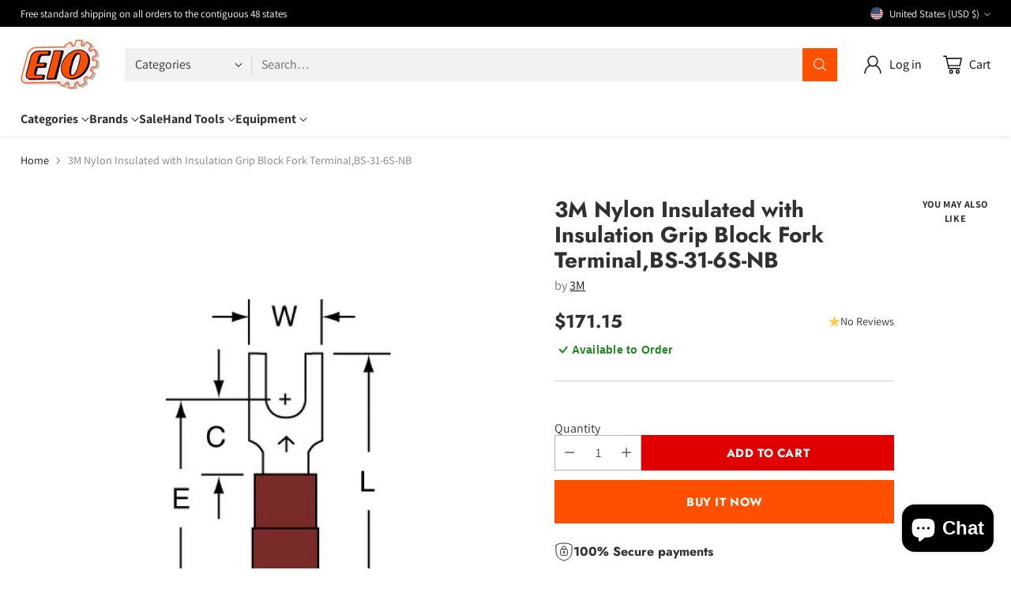

--- FILE ---
content_type: text/html; charset=utf-8
request_url: https://www.google.com/recaptcha/enterprise/anchor?ar=1&k=6Ld5cM4dAAAAAIR103Fx78hXh9Omssru3RTzABs0&co=aHR0cHM6Ly93d3cuZWlvLmNvbTo0NDM.&hl=en&v=PoyoqOPhxBO7pBk68S4YbpHZ&size=invisible&anchor-ms=20000&execute-ms=30000&cb=h9f42berrz6r
body_size: 48543
content:
<!DOCTYPE HTML><html dir="ltr" lang="en"><head><meta http-equiv="Content-Type" content="text/html; charset=UTF-8">
<meta http-equiv="X-UA-Compatible" content="IE=edge">
<title>reCAPTCHA</title>
<style type="text/css">
/* cyrillic-ext */
@font-face {
  font-family: 'Roboto';
  font-style: normal;
  font-weight: 400;
  font-stretch: 100%;
  src: url(//fonts.gstatic.com/s/roboto/v48/KFO7CnqEu92Fr1ME7kSn66aGLdTylUAMa3GUBHMdazTgWw.woff2) format('woff2');
  unicode-range: U+0460-052F, U+1C80-1C8A, U+20B4, U+2DE0-2DFF, U+A640-A69F, U+FE2E-FE2F;
}
/* cyrillic */
@font-face {
  font-family: 'Roboto';
  font-style: normal;
  font-weight: 400;
  font-stretch: 100%;
  src: url(//fonts.gstatic.com/s/roboto/v48/KFO7CnqEu92Fr1ME7kSn66aGLdTylUAMa3iUBHMdazTgWw.woff2) format('woff2');
  unicode-range: U+0301, U+0400-045F, U+0490-0491, U+04B0-04B1, U+2116;
}
/* greek-ext */
@font-face {
  font-family: 'Roboto';
  font-style: normal;
  font-weight: 400;
  font-stretch: 100%;
  src: url(//fonts.gstatic.com/s/roboto/v48/KFO7CnqEu92Fr1ME7kSn66aGLdTylUAMa3CUBHMdazTgWw.woff2) format('woff2');
  unicode-range: U+1F00-1FFF;
}
/* greek */
@font-face {
  font-family: 'Roboto';
  font-style: normal;
  font-weight: 400;
  font-stretch: 100%;
  src: url(//fonts.gstatic.com/s/roboto/v48/KFO7CnqEu92Fr1ME7kSn66aGLdTylUAMa3-UBHMdazTgWw.woff2) format('woff2');
  unicode-range: U+0370-0377, U+037A-037F, U+0384-038A, U+038C, U+038E-03A1, U+03A3-03FF;
}
/* math */
@font-face {
  font-family: 'Roboto';
  font-style: normal;
  font-weight: 400;
  font-stretch: 100%;
  src: url(//fonts.gstatic.com/s/roboto/v48/KFO7CnqEu92Fr1ME7kSn66aGLdTylUAMawCUBHMdazTgWw.woff2) format('woff2');
  unicode-range: U+0302-0303, U+0305, U+0307-0308, U+0310, U+0312, U+0315, U+031A, U+0326-0327, U+032C, U+032F-0330, U+0332-0333, U+0338, U+033A, U+0346, U+034D, U+0391-03A1, U+03A3-03A9, U+03B1-03C9, U+03D1, U+03D5-03D6, U+03F0-03F1, U+03F4-03F5, U+2016-2017, U+2034-2038, U+203C, U+2040, U+2043, U+2047, U+2050, U+2057, U+205F, U+2070-2071, U+2074-208E, U+2090-209C, U+20D0-20DC, U+20E1, U+20E5-20EF, U+2100-2112, U+2114-2115, U+2117-2121, U+2123-214F, U+2190, U+2192, U+2194-21AE, U+21B0-21E5, U+21F1-21F2, U+21F4-2211, U+2213-2214, U+2216-22FF, U+2308-230B, U+2310, U+2319, U+231C-2321, U+2336-237A, U+237C, U+2395, U+239B-23B7, U+23D0, U+23DC-23E1, U+2474-2475, U+25AF, U+25B3, U+25B7, U+25BD, U+25C1, U+25CA, U+25CC, U+25FB, U+266D-266F, U+27C0-27FF, U+2900-2AFF, U+2B0E-2B11, U+2B30-2B4C, U+2BFE, U+3030, U+FF5B, U+FF5D, U+1D400-1D7FF, U+1EE00-1EEFF;
}
/* symbols */
@font-face {
  font-family: 'Roboto';
  font-style: normal;
  font-weight: 400;
  font-stretch: 100%;
  src: url(//fonts.gstatic.com/s/roboto/v48/KFO7CnqEu92Fr1ME7kSn66aGLdTylUAMaxKUBHMdazTgWw.woff2) format('woff2');
  unicode-range: U+0001-000C, U+000E-001F, U+007F-009F, U+20DD-20E0, U+20E2-20E4, U+2150-218F, U+2190, U+2192, U+2194-2199, U+21AF, U+21E6-21F0, U+21F3, U+2218-2219, U+2299, U+22C4-22C6, U+2300-243F, U+2440-244A, U+2460-24FF, U+25A0-27BF, U+2800-28FF, U+2921-2922, U+2981, U+29BF, U+29EB, U+2B00-2BFF, U+4DC0-4DFF, U+FFF9-FFFB, U+10140-1018E, U+10190-1019C, U+101A0, U+101D0-101FD, U+102E0-102FB, U+10E60-10E7E, U+1D2C0-1D2D3, U+1D2E0-1D37F, U+1F000-1F0FF, U+1F100-1F1AD, U+1F1E6-1F1FF, U+1F30D-1F30F, U+1F315, U+1F31C, U+1F31E, U+1F320-1F32C, U+1F336, U+1F378, U+1F37D, U+1F382, U+1F393-1F39F, U+1F3A7-1F3A8, U+1F3AC-1F3AF, U+1F3C2, U+1F3C4-1F3C6, U+1F3CA-1F3CE, U+1F3D4-1F3E0, U+1F3ED, U+1F3F1-1F3F3, U+1F3F5-1F3F7, U+1F408, U+1F415, U+1F41F, U+1F426, U+1F43F, U+1F441-1F442, U+1F444, U+1F446-1F449, U+1F44C-1F44E, U+1F453, U+1F46A, U+1F47D, U+1F4A3, U+1F4B0, U+1F4B3, U+1F4B9, U+1F4BB, U+1F4BF, U+1F4C8-1F4CB, U+1F4D6, U+1F4DA, U+1F4DF, U+1F4E3-1F4E6, U+1F4EA-1F4ED, U+1F4F7, U+1F4F9-1F4FB, U+1F4FD-1F4FE, U+1F503, U+1F507-1F50B, U+1F50D, U+1F512-1F513, U+1F53E-1F54A, U+1F54F-1F5FA, U+1F610, U+1F650-1F67F, U+1F687, U+1F68D, U+1F691, U+1F694, U+1F698, U+1F6AD, U+1F6B2, U+1F6B9-1F6BA, U+1F6BC, U+1F6C6-1F6CF, U+1F6D3-1F6D7, U+1F6E0-1F6EA, U+1F6F0-1F6F3, U+1F6F7-1F6FC, U+1F700-1F7FF, U+1F800-1F80B, U+1F810-1F847, U+1F850-1F859, U+1F860-1F887, U+1F890-1F8AD, U+1F8B0-1F8BB, U+1F8C0-1F8C1, U+1F900-1F90B, U+1F93B, U+1F946, U+1F984, U+1F996, U+1F9E9, U+1FA00-1FA6F, U+1FA70-1FA7C, U+1FA80-1FA89, U+1FA8F-1FAC6, U+1FACE-1FADC, U+1FADF-1FAE9, U+1FAF0-1FAF8, U+1FB00-1FBFF;
}
/* vietnamese */
@font-face {
  font-family: 'Roboto';
  font-style: normal;
  font-weight: 400;
  font-stretch: 100%;
  src: url(//fonts.gstatic.com/s/roboto/v48/KFO7CnqEu92Fr1ME7kSn66aGLdTylUAMa3OUBHMdazTgWw.woff2) format('woff2');
  unicode-range: U+0102-0103, U+0110-0111, U+0128-0129, U+0168-0169, U+01A0-01A1, U+01AF-01B0, U+0300-0301, U+0303-0304, U+0308-0309, U+0323, U+0329, U+1EA0-1EF9, U+20AB;
}
/* latin-ext */
@font-face {
  font-family: 'Roboto';
  font-style: normal;
  font-weight: 400;
  font-stretch: 100%;
  src: url(//fonts.gstatic.com/s/roboto/v48/KFO7CnqEu92Fr1ME7kSn66aGLdTylUAMa3KUBHMdazTgWw.woff2) format('woff2');
  unicode-range: U+0100-02BA, U+02BD-02C5, U+02C7-02CC, U+02CE-02D7, U+02DD-02FF, U+0304, U+0308, U+0329, U+1D00-1DBF, U+1E00-1E9F, U+1EF2-1EFF, U+2020, U+20A0-20AB, U+20AD-20C0, U+2113, U+2C60-2C7F, U+A720-A7FF;
}
/* latin */
@font-face {
  font-family: 'Roboto';
  font-style: normal;
  font-weight: 400;
  font-stretch: 100%;
  src: url(//fonts.gstatic.com/s/roboto/v48/KFO7CnqEu92Fr1ME7kSn66aGLdTylUAMa3yUBHMdazQ.woff2) format('woff2');
  unicode-range: U+0000-00FF, U+0131, U+0152-0153, U+02BB-02BC, U+02C6, U+02DA, U+02DC, U+0304, U+0308, U+0329, U+2000-206F, U+20AC, U+2122, U+2191, U+2193, U+2212, U+2215, U+FEFF, U+FFFD;
}
/* cyrillic-ext */
@font-face {
  font-family: 'Roboto';
  font-style: normal;
  font-weight: 500;
  font-stretch: 100%;
  src: url(//fonts.gstatic.com/s/roboto/v48/KFO7CnqEu92Fr1ME7kSn66aGLdTylUAMa3GUBHMdazTgWw.woff2) format('woff2');
  unicode-range: U+0460-052F, U+1C80-1C8A, U+20B4, U+2DE0-2DFF, U+A640-A69F, U+FE2E-FE2F;
}
/* cyrillic */
@font-face {
  font-family: 'Roboto';
  font-style: normal;
  font-weight: 500;
  font-stretch: 100%;
  src: url(//fonts.gstatic.com/s/roboto/v48/KFO7CnqEu92Fr1ME7kSn66aGLdTylUAMa3iUBHMdazTgWw.woff2) format('woff2');
  unicode-range: U+0301, U+0400-045F, U+0490-0491, U+04B0-04B1, U+2116;
}
/* greek-ext */
@font-face {
  font-family: 'Roboto';
  font-style: normal;
  font-weight: 500;
  font-stretch: 100%;
  src: url(//fonts.gstatic.com/s/roboto/v48/KFO7CnqEu92Fr1ME7kSn66aGLdTylUAMa3CUBHMdazTgWw.woff2) format('woff2');
  unicode-range: U+1F00-1FFF;
}
/* greek */
@font-face {
  font-family: 'Roboto';
  font-style: normal;
  font-weight: 500;
  font-stretch: 100%;
  src: url(//fonts.gstatic.com/s/roboto/v48/KFO7CnqEu92Fr1ME7kSn66aGLdTylUAMa3-UBHMdazTgWw.woff2) format('woff2');
  unicode-range: U+0370-0377, U+037A-037F, U+0384-038A, U+038C, U+038E-03A1, U+03A3-03FF;
}
/* math */
@font-face {
  font-family: 'Roboto';
  font-style: normal;
  font-weight: 500;
  font-stretch: 100%;
  src: url(//fonts.gstatic.com/s/roboto/v48/KFO7CnqEu92Fr1ME7kSn66aGLdTylUAMawCUBHMdazTgWw.woff2) format('woff2');
  unicode-range: U+0302-0303, U+0305, U+0307-0308, U+0310, U+0312, U+0315, U+031A, U+0326-0327, U+032C, U+032F-0330, U+0332-0333, U+0338, U+033A, U+0346, U+034D, U+0391-03A1, U+03A3-03A9, U+03B1-03C9, U+03D1, U+03D5-03D6, U+03F0-03F1, U+03F4-03F5, U+2016-2017, U+2034-2038, U+203C, U+2040, U+2043, U+2047, U+2050, U+2057, U+205F, U+2070-2071, U+2074-208E, U+2090-209C, U+20D0-20DC, U+20E1, U+20E5-20EF, U+2100-2112, U+2114-2115, U+2117-2121, U+2123-214F, U+2190, U+2192, U+2194-21AE, U+21B0-21E5, U+21F1-21F2, U+21F4-2211, U+2213-2214, U+2216-22FF, U+2308-230B, U+2310, U+2319, U+231C-2321, U+2336-237A, U+237C, U+2395, U+239B-23B7, U+23D0, U+23DC-23E1, U+2474-2475, U+25AF, U+25B3, U+25B7, U+25BD, U+25C1, U+25CA, U+25CC, U+25FB, U+266D-266F, U+27C0-27FF, U+2900-2AFF, U+2B0E-2B11, U+2B30-2B4C, U+2BFE, U+3030, U+FF5B, U+FF5D, U+1D400-1D7FF, U+1EE00-1EEFF;
}
/* symbols */
@font-face {
  font-family: 'Roboto';
  font-style: normal;
  font-weight: 500;
  font-stretch: 100%;
  src: url(//fonts.gstatic.com/s/roboto/v48/KFO7CnqEu92Fr1ME7kSn66aGLdTylUAMaxKUBHMdazTgWw.woff2) format('woff2');
  unicode-range: U+0001-000C, U+000E-001F, U+007F-009F, U+20DD-20E0, U+20E2-20E4, U+2150-218F, U+2190, U+2192, U+2194-2199, U+21AF, U+21E6-21F0, U+21F3, U+2218-2219, U+2299, U+22C4-22C6, U+2300-243F, U+2440-244A, U+2460-24FF, U+25A0-27BF, U+2800-28FF, U+2921-2922, U+2981, U+29BF, U+29EB, U+2B00-2BFF, U+4DC0-4DFF, U+FFF9-FFFB, U+10140-1018E, U+10190-1019C, U+101A0, U+101D0-101FD, U+102E0-102FB, U+10E60-10E7E, U+1D2C0-1D2D3, U+1D2E0-1D37F, U+1F000-1F0FF, U+1F100-1F1AD, U+1F1E6-1F1FF, U+1F30D-1F30F, U+1F315, U+1F31C, U+1F31E, U+1F320-1F32C, U+1F336, U+1F378, U+1F37D, U+1F382, U+1F393-1F39F, U+1F3A7-1F3A8, U+1F3AC-1F3AF, U+1F3C2, U+1F3C4-1F3C6, U+1F3CA-1F3CE, U+1F3D4-1F3E0, U+1F3ED, U+1F3F1-1F3F3, U+1F3F5-1F3F7, U+1F408, U+1F415, U+1F41F, U+1F426, U+1F43F, U+1F441-1F442, U+1F444, U+1F446-1F449, U+1F44C-1F44E, U+1F453, U+1F46A, U+1F47D, U+1F4A3, U+1F4B0, U+1F4B3, U+1F4B9, U+1F4BB, U+1F4BF, U+1F4C8-1F4CB, U+1F4D6, U+1F4DA, U+1F4DF, U+1F4E3-1F4E6, U+1F4EA-1F4ED, U+1F4F7, U+1F4F9-1F4FB, U+1F4FD-1F4FE, U+1F503, U+1F507-1F50B, U+1F50D, U+1F512-1F513, U+1F53E-1F54A, U+1F54F-1F5FA, U+1F610, U+1F650-1F67F, U+1F687, U+1F68D, U+1F691, U+1F694, U+1F698, U+1F6AD, U+1F6B2, U+1F6B9-1F6BA, U+1F6BC, U+1F6C6-1F6CF, U+1F6D3-1F6D7, U+1F6E0-1F6EA, U+1F6F0-1F6F3, U+1F6F7-1F6FC, U+1F700-1F7FF, U+1F800-1F80B, U+1F810-1F847, U+1F850-1F859, U+1F860-1F887, U+1F890-1F8AD, U+1F8B0-1F8BB, U+1F8C0-1F8C1, U+1F900-1F90B, U+1F93B, U+1F946, U+1F984, U+1F996, U+1F9E9, U+1FA00-1FA6F, U+1FA70-1FA7C, U+1FA80-1FA89, U+1FA8F-1FAC6, U+1FACE-1FADC, U+1FADF-1FAE9, U+1FAF0-1FAF8, U+1FB00-1FBFF;
}
/* vietnamese */
@font-face {
  font-family: 'Roboto';
  font-style: normal;
  font-weight: 500;
  font-stretch: 100%;
  src: url(//fonts.gstatic.com/s/roboto/v48/KFO7CnqEu92Fr1ME7kSn66aGLdTylUAMa3OUBHMdazTgWw.woff2) format('woff2');
  unicode-range: U+0102-0103, U+0110-0111, U+0128-0129, U+0168-0169, U+01A0-01A1, U+01AF-01B0, U+0300-0301, U+0303-0304, U+0308-0309, U+0323, U+0329, U+1EA0-1EF9, U+20AB;
}
/* latin-ext */
@font-face {
  font-family: 'Roboto';
  font-style: normal;
  font-weight: 500;
  font-stretch: 100%;
  src: url(//fonts.gstatic.com/s/roboto/v48/KFO7CnqEu92Fr1ME7kSn66aGLdTylUAMa3KUBHMdazTgWw.woff2) format('woff2');
  unicode-range: U+0100-02BA, U+02BD-02C5, U+02C7-02CC, U+02CE-02D7, U+02DD-02FF, U+0304, U+0308, U+0329, U+1D00-1DBF, U+1E00-1E9F, U+1EF2-1EFF, U+2020, U+20A0-20AB, U+20AD-20C0, U+2113, U+2C60-2C7F, U+A720-A7FF;
}
/* latin */
@font-face {
  font-family: 'Roboto';
  font-style: normal;
  font-weight: 500;
  font-stretch: 100%;
  src: url(//fonts.gstatic.com/s/roboto/v48/KFO7CnqEu92Fr1ME7kSn66aGLdTylUAMa3yUBHMdazQ.woff2) format('woff2');
  unicode-range: U+0000-00FF, U+0131, U+0152-0153, U+02BB-02BC, U+02C6, U+02DA, U+02DC, U+0304, U+0308, U+0329, U+2000-206F, U+20AC, U+2122, U+2191, U+2193, U+2212, U+2215, U+FEFF, U+FFFD;
}
/* cyrillic-ext */
@font-face {
  font-family: 'Roboto';
  font-style: normal;
  font-weight: 900;
  font-stretch: 100%;
  src: url(//fonts.gstatic.com/s/roboto/v48/KFO7CnqEu92Fr1ME7kSn66aGLdTylUAMa3GUBHMdazTgWw.woff2) format('woff2');
  unicode-range: U+0460-052F, U+1C80-1C8A, U+20B4, U+2DE0-2DFF, U+A640-A69F, U+FE2E-FE2F;
}
/* cyrillic */
@font-face {
  font-family: 'Roboto';
  font-style: normal;
  font-weight: 900;
  font-stretch: 100%;
  src: url(//fonts.gstatic.com/s/roboto/v48/KFO7CnqEu92Fr1ME7kSn66aGLdTylUAMa3iUBHMdazTgWw.woff2) format('woff2');
  unicode-range: U+0301, U+0400-045F, U+0490-0491, U+04B0-04B1, U+2116;
}
/* greek-ext */
@font-face {
  font-family: 'Roboto';
  font-style: normal;
  font-weight: 900;
  font-stretch: 100%;
  src: url(//fonts.gstatic.com/s/roboto/v48/KFO7CnqEu92Fr1ME7kSn66aGLdTylUAMa3CUBHMdazTgWw.woff2) format('woff2');
  unicode-range: U+1F00-1FFF;
}
/* greek */
@font-face {
  font-family: 'Roboto';
  font-style: normal;
  font-weight: 900;
  font-stretch: 100%;
  src: url(//fonts.gstatic.com/s/roboto/v48/KFO7CnqEu92Fr1ME7kSn66aGLdTylUAMa3-UBHMdazTgWw.woff2) format('woff2');
  unicode-range: U+0370-0377, U+037A-037F, U+0384-038A, U+038C, U+038E-03A1, U+03A3-03FF;
}
/* math */
@font-face {
  font-family: 'Roboto';
  font-style: normal;
  font-weight: 900;
  font-stretch: 100%;
  src: url(//fonts.gstatic.com/s/roboto/v48/KFO7CnqEu92Fr1ME7kSn66aGLdTylUAMawCUBHMdazTgWw.woff2) format('woff2');
  unicode-range: U+0302-0303, U+0305, U+0307-0308, U+0310, U+0312, U+0315, U+031A, U+0326-0327, U+032C, U+032F-0330, U+0332-0333, U+0338, U+033A, U+0346, U+034D, U+0391-03A1, U+03A3-03A9, U+03B1-03C9, U+03D1, U+03D5-03D6, U+03F0-03F1, U+03F4-03F5, U+2016-2017, U+2034-2038, U+203C, U+2040, U+2043, U+2047, U+2050, U+2057, U+205F, U+2070-2071, U+2074-208E, U+2090-209C, U+20D0-20DC, U+20E1, U+20E5-20EF, U+2100-2112, U+2114-2115, U+2117-2121, U+2123-214F, U+2190, U+2192, U+2194-21AE, U+21B0-21E5, U+21F1-21F2, U+21F4-2211, U+2213-2214, U+2216-22FF, U+2308-230B, U+2310, U+2319, U+231C-2321, U+2336-237A, U+237C, U+2395, U+239B-23B7, U+23D0, U+23DC-23E1, U+2474-2475, U+25AF, U+25B3, U+25B7, U+25BD, U+25C1, U+25CA, U+25CC, U+25FB, U+266D-266F, U+27C0-27FF, U+2900-2AFF, U+2B0E-2B11, U+2B30-2B4C, U+2BFE, U+3030, U+FF5B, U+FF5D, U+1D400-1D7FF, U+1EE00-1EEFF;
}
/* symbols */
@font-face {
  font-family: 'Roboto';
  font-style: normal;
  font-weight: 900;
  font-stretch: 100%;
  src: url(//fonts.gstatic.com/s/roboto/v48/KFO7CnqEu92Fr1ME7kSn66aGLdTylUAMaxKUBHMdazTgWw.woff2) format('woff2');
  unicode-range: U+0001-000C, U+000E-001F, U+007F-009F, U+20DD-20E0, U+20E2-20E4, U+2150-218F, U+2190, U+2192, U+2194-2199, U+21AF, U+21E6-21F0, U+21F3, U+2218-2219, U+2299, U+22C4-22C6, U+2300-243F, U+2440-244A, U+2460-24FF, U+25A0-27BF, U+2800-28FF, U+2921-2922, U+2981, U+29BF, U+29EB, U+2B00-2BFF, U+4DC0-4DFF, U+FFF9-FFFB, U+10140-1018E, U+10190-1019C, U+101A0, U+101D0-101FD, U+102E0-102FB, U+10E60-10E7E, U+1D2C0-1D2D3, U+1D2E0-1D37F, U+1F000-1F0FF, U+1F100-1F1AD, U+1F1E6-1F1FF, U+1F30D-1F30F, U+1F315, U+1F31C, U+1F31E, U+1F320-1F32C, U+1F336, U+1F378, U+1F37D, U+1F382, U+1F393-1F39F, U+1F3A7-1F3A8, U+1F3AC-1F3AF, U+1F3C2, U+1F3C4-1F3C6, U+1F3CA-1F3CE, U+1F3D4-1F3E0, U+1F3ED, U+1F3F1-1F3F3, U+1F3F5-1F3F7, U+1F408, U+1F415, U+1F41F, U+1F426, U+1F43F, U+1F441-1F442, U+1F444, U+1F446-1F449, U+1F44C-1F44E, U+1F453, U+1F46A, U+1F47D, U+1F4A3, U+1F4B0, U+1F4B3, U+1F4B9, U+1F4BB, U+1F4BF, U+1F4C8-1F4CB, U+1F4D6, U+1F4DA, U+1F4DF, U+1F4E3-1F4E6, U+1F4EA-1F4ED, U+1F4F7, U+1F4F9-1F4FB, U+1F4FD-1F4FE, U+1F503, U+1F507-1F50B, U+1F50D, U+1F512-1F513, U+1F53E-1F54A, U+1F54F-1F5FA, U+1F610, U+1F650-1F67F, U+1F687, U+1F68D, U+1F691, U+1F694, U+1F698, U+1F6AD, U+1F6B2, U+1F6B9-1F6BA, U+1F6BC, U+1F6C6-1F6CF, U+1F6D3-1F6D7, U+1F6E0-1F6EA, U+1F6F0-1F6F3, U+1F6F7-1F6FC, U+1F700-1F7FF, U+1F800-1F80B, U+1F810-1F847, U+1F850-1F859, U+1F860-1F887, U+1F890-1F8AD, U+1F8B0-1F8BB, U+1F8C0-1F8C1, U+1F900-1F90B, U+1F93B, U+1F946, U+1F984, U+1F996, U+1F9E9, U+1FA00-1FA6F, U+1FA70-1FA7C, U+1FA80-1FA89, U+1FA8F-1FAC6, U+1FACE-1FADC, U+1FADF-1FAE9, U+1FAF0-1FAF8, U+1FB00-1FBFF;
}
/* vietnamese */
@font-face {
  font-family: 'Roboto';
  font-style: normal;
  font-weight: 900;
  font-stretch: 100%;
  src: url(//fonts.gstatic.com/s/roboto/v48/KFO7CnqEu92Fr1ME7kSn66aGLdTylUAMa3OUBHMdazTgWw.woff2) format('woff2');
  unicode-range: U+0102-0103, U+0110-0111, U+0128-0129, U+0168-0169, U+01A0-01A1, U+01AF-01B0, U+0300-0301, U+0303-0304, U+0308-0309, U+0323, U+0329, U+1EA0-1EF9, U+20AB;
}
/* latin-ext */
@font-face {
  font-family: 'Roboto';
  font-style: normal;
  font-weight: 900;
  font-stretch: 100%;
  src: url(//fonts.gstatic.com/s/roboto/v48/KFO7CnqEu92Fr1ME7kSn66aGLdTylUAMa3KUBHMdazTgWw.woff2) format('woff2');
  unicode-range: U+0100-02BA, U+02BD-02C5, U+02C7-02CC, U+02CE-02D7, U+02DD-02FF, U+0304, U+0308, U+0329, U+1D00-1DBF, U+1E00-1E9F, U+1EF2-1EFF, U+2020, U+20A0-20AB, U+20AD-20C0, U+2113, U+2C60-2C7F, U+A720-A7FF;
}
/* latin */
@font-face {
  font-family: 'Roboto';
  font-style: normal;
  font-weight: 900;
  font-stretch: 100%;
  src: url(//fonts.gstatic.com/s/roboto/v48/KFO7CnqEu92Fr1ME7kSn66aGLdTylUAMa3yUBHMdazQ.woff2) format('woff2');
  unicode-range: U+0000-00FF, U+0131, U+0152-0153, U+02BB-02BC, U+02C6, U+02DA, U+02DC, U+0304, U+0308, U+0329, U+2000-206F, U+20AC, U+2122, U+2191, U+2193, U+2212, U+2215, U+FEFF, U+FFFD;
}

</style>
<link rel="stylesheet" type="text/css" href="https://www.gstatic.com/recaptcha/releases/PoyoqOPhxBO7pBk68S4YbpHZ/styles__ltr.css">
<script nonce="HUm3dYNmvY4TJ3dW8B0VEg" type="text/javascript">window['__recaptcha_api'] = 'https://www.google.com/recaptcha/enterprise/';</script>
<script type="text/javascript" src="https://www.gstatic.com/recaptcha/releases/PoyoqOPhxBO7pBk68S4YbpHZ/recaptcha__en.js" nonce="HUm3dYNmvY4TJ3dW8B0VEg">
      
    </script></head>
<body><div id="rc-anchor-alert" class="rc-anchor-alert"></div>
<input type="hidden" id="recaptcha-token" value="[base64]">
<script type="text/javascript" nonce="HUm3dYNmvY4TJ3dW8B0VEg">
      recaptcha.anchor.Main.init("[\x22ainput\x22,[\x22bgdata\x22,\x22\x22,\[base64]/[base64]/UltIKytdPWE6KGE8MjA0OD9SW0grK109YT4+NnwxOTI6KChhJjY0NTEyKT09NTUyOTYmJnErMTxoLmxlbmd0aCYmKGguY2hhckNvZGVBdChxKzEpJjY0NTEyKT09NTYzMjA/[base64]/MjU1OlI/[base64]/[base64]/[base64]/[base64]/[base64]/[base64]/[base64]/[base64]/[base64]/[base64]\x22,\[base64]\\u003d\\u003d\x22,\x22w4cew71sw41tw4w4w4/DpcOOTcKgSMKzwozCpcOnwpR/V8OgDgzCtMK4w4rCucKBwoUMNVPCukbCusOFHj0Pw4nDrMKWHzDCkkzDpwVbw5TCq8OfXAhAbGstwogHw6bCtDYRw4BGeMO2wqAmw583w4nCqQJBw7Z+wqPDpnNVEsKpJ8OBE0PDsXxXWMObwqd3wqHCrilfwqVUwqY4UsK3w5FEwq/[base64]/w5kjUMOUw55wGcKKfMOLPTFbw5DDlBzCg13CsWzDiWzCsmzDglAhaDjCjmXDvlFLasOMwpoDwqxdwpgxwrFew4FtXsOCNDLDqV5hB8KQw4k2cwduwrJXEcKCw4plw4bCn8O+wqt2DcOVwq8LP8Kdwq/DpcKCw7bCpg1rwoDCpg8GG8KJFcK/WcKqw7JCwqwvw7lFVFfCg8OsE33Ch8KSMF1Sw6zDkjw7QjTCiMOyw54dwroQOxR/fcOwwqjDmFrDqsOcZsK+SMKGC8OEWG7CrMOTw7XDqSIrw6zDv8KJwrzDnSxTwpLCi8K/wrR1w6Z7w63DgG0EK2PCl8OVSMOsw4ZDw5HDpSfCsl8Rw7huw47Ckj3DnCRqD8O4E0/[base64]/[base64]/PsKHVsKVw59Rwp/DksOzwq8ow6/Cs8KPw4nCnyLDsWhUUsO/[base64]/[base64]/CicKzJW4qw6bDqcO2T8K9GxnDvTvCvjsgwq5RQh3Cj8Oxw7oIW3LDswTDh8OtA3TDm8KIPjBII8KeHCdOwpnDtMOBW04ow4N/ZXkcw502WATDlMKiw6QpBsOEw4HCrMKADQrDksO9w6PDtSbDrcO4w4FlwosRJEDClcKPIcOKcyXCqcK3O3jCkMOxwrxcTVwYw48oRFVBK8OUwp8hw5nCkcKbw6FkY2PCgWJdw5BVw5oDw4gHw6Qnw6TCosO2woITd8KWDA3DgsKxw780wofDh3rCmMOhw749C2hTw6/DtsK0w5NQLz5Kw5LCgHjCsMKsa8KFw6PCj1gRw5R4w6YBw7jDr8Kgw5EBcn7Dp2/[base64]/[base64]/[base64]/Dr8K+IBjCqGgjAMKfXcOPP2jCpzzDryPDoAMzZcKTw6DCsBlWFEpreCZjZFNgw6FHIiHCgEnDk8KUw5vCok4mblLDvRECIFXCm8K4w647DsOSXCULw6EVL1Aiw47DkMOUwr/DuC0ow59sAzwIwpwiw4DCmwx9woZNG8O9woPCpcOEw6s3w6tRIMOuwoDDgsKJBsORwoHCrH/DpQLCr8KawpLDmzEDLl58w5zCjQDDt8KuUH3CvhwQw6HCoAPDvzYow48KwrvDosOfw4VMwrbDsFLDtMKkw7wULyUJwrIGJsKZw57CrUXDphbCpDTCvsK9wqRVwoLCg8Okwp/CkWZrY8OOwoHDlMKTwrkyFWzDksOCwpQRBcKCw6TCt8OAw7jDoMK4wqzCnhnDjcKVw5V/[base64]/CpxshIMKcCBAxw65BwrPDtzDCtcKkw4M+wofDusO4eMOxD8Ktb8K+b8Kqw5RXccObSDQmYsKrwrTDvMOlwrfDvMKHw6fCpsOlBW1jOlHCp8OaO0UQfDwqezYBworCqMKAQijDqsOGblrDhWgXwpsewqrDtsKgwqZfWsK9wps/[base64]/wp7DjnBbe8OvVMKFw73Dl8OPRx0/[base64]/Dj8K/w4DCv0HDusK6wpTCjMKtw6DDrU0xA8KIw5Q+wqbCmMOSWTbDsMOjVSTCrjDDnR4OwpHDrx/DkW/[base64]/[base64]/[base64]/fndDwol9cMOFw5NyOMKowqPCtiYOf0FNw5cHwps6L0UJS8OmYMKUDhDDpcOuw5XCiEFVB8KOZ1wXwozDuMKaGsKaU8Kiwql+w73CtDISwosEbVnDjEIaw6MDQmPCjcOaajBlRnPDmcObYQbCqRDDuBhSZilVwonDh3jDgG1xwojDmxoVwpQBwr1pA8Otw5hsKE/DocKmw6h/HjNtPMOow7TDhWQIEg3DlxbCo8ODwqFyw5vDtjTDjsKXVsOJwqnDgMOCw79Bw6QEw73DmsKbwrhGwqE0wo3Cq8OaYMO9Z8K2EWQSNcOhw6LCt8OWBMOqw5nCllrDtMKWTV/Do8O7CR1fwrtgT8OSRcORAcOlOMKVwoTDlgFHwo1Jw7oRwo0fw73ChsKQwrfCj1vDilnDmHxcScKdccO+wqtIw4DCgyDDvMO8dsOnwpweYxUjw5JxwpwDYsKIw68YPicaw4HCgnYwQcOYS2/CjQNowo5jKQvDv8OPQMKUw7jCnXMKw6rCq8KRbBPDg0lLw4IhGMOafcOwQC1FJcKww7jDn8O1OSRHZAsjwqvCnTfDsWDDhMOwZxMbHMKQPcKnwpFjDsOUw6/[base64]/[base64]/DugJrw7JkwrfDkyxRwqjCvcKAwobCskgHFsOGwoQeCFt0w5Ftwrh+HcKrUcK5w6zDtjYXQcKvCGHCqwUWw68oRnbCo8KNwpMqwq3CisKhBVcswrtdaxBMwrJZHMKdwrJBT8O/wovChUBiwpvDicO3w5khYC9JZsOEcRtBwoRiFsKHw5fCocKmw6IQwqbDpUd0wrN+wqRQYTopPsO+JmrDpyDCusOvw4cTw7FGw5UOWi0lAMO/PV7CscKJWcKqFG1ZHizDlHEFwqbDoQ0ANcOPw61NwoZhw7tuwqVKcWdyI8O2F8K7w6Rdw7kgw4rDrsOgFsKDw5Yddh4DFcKjwp1HVQd8QUMxwqzDrcKOCsKiHMKcG2zCiSbCm8OKKMKiDG59w5jDncO2T8OewpsoMMKffV/CuMOZw5XClGfCvWp+w4HCicKUw58/[base64]/CpMKdwrHCujRnw43DuMKkw5ZywqDDggpQwpXDusOvw6B/wo4cIcKJBsOCwrDDvh1haSskwpjDhMOnw4TCqX3DvgrDoRDClibCnR7DpQ4Awr8MR2LCm8Ktw6rCscKNwoBINDXCt8K6w5/DoEZKIsKGwpnDohtgwrErNFZ9wqgcClDDjlY1w7ksLU18woLCuF0ywrgaScK/aQLDoHzCncKMw4bDlsKBVcKowpQ8wqTChMKUwq5LLMO8wqXCpMOJGMK2c0zDu8OgOirCgmZiN8KNwr/CvcOsQ8KUd8KywpzCmE3DiwvDqF7ChSjCgsO/ECsVw4dCw7zDu8OsA1/[base64]/[base64]/wr7ChVbDunQBw70Uw4wHwqx8wqwdw7hrbcK6TsKaw7jDoMO8fMKwOSXDnhMedMOWwoXDm8OXw4VqbcOgEcORwqjDvMObbmhAwqvDjVbDnMOEfMOowo3Ch0XCmhlOTcOJOxlXOcOkw790w7oBw5PCjsOjMzRXw4rCgA/DiMKxdiVSw4PCqDDCr8OFwqfDqXLCvQEbKm7DnycuXMOswqrCkS3CtMK4Gh/[base64]/CrUXDj1rDhcOyQVDCiSglO0vCkyIawpTDg8OBZkrDozsmw5/[base64]/[base64]/ClUnCjz3Cn0QxMj/CssO6XsOvwp7DhcOrazhAwqDCi8Okw7MCDhcUNMKbwp1hdcOCw4Vrw5bCgsK0AGQjwpXCpGMuwr7DghttwqAQwpd/XnTCjcOlwqnCqsOPfR/CvR/CncK7JMOUwqI4VWPDrVnDum4vFMO4w7Vab8KJOS7CulzDvDNMw7pQDR7DicOrwpwWwr7Dl2XDqXw1FRNyOMOPWDYIw4o/LsKcw69DwoBbeAopw54kwprDhMOKEcOlw7bDvA3Dhlk+ZkXDsMKiDD9Aw5nCkRzClcKpwrgAV3XDpMOOMH/Cm8O8GngDKcKubcOSw6RQAXTDisOnw6zDnQPCtsOTQsOecsOlVMOvf20BWMKTwrbDl2g2wo88A1fDvzrDjDHDosOSAAlYw63DhMOGwrzCisO6wqF8wpgpw58nw5RqwrkUwqnCiMKPwqtGwpN4KUXCj8Kzwpk6wqJbwr9kFcO0UcKdw7rCksODw48jLnHDisOUw4DCq1/DncKAw7zCoMKWwoFmfcKSUcK2T8O9X8KLwo5ja8OOWxZGw7zDqjorwoNqw4DDlFjDosOAQcOYOjPDqMOFw7jDkAxEwpAWLRIDw7wAQMKUZsOFw7pGeRhywqVOPybCjRdgK8O/fRR0XsKfw4vDvFtjc8KTdcK6SsO4AifDtXPDv8O4wobCocKWwovDu8OsQ8Kqwog4ZMK7w5sYwr/CjAUVwrNpw7HDqC/DjiFrP8O1EMOWcxRww4kmQMKDVsOJagdTKnXDoQ/[base64]/DvATDkMK7woUFw7Jww6Aiw7U3MAbDqBrDtScyw5/CixNPBcOCwpkewrtPM8Kow4HCusOzJsKVwpbDtgDClSbClA3Dm8K9G2UhwrotfnwHwo7CrV83IyjCuMKtKsKQFG/DvsOjSsOxYsK3YFXCuBXCmcO6QXMbY8KUR8KBwqrCtUvCrGkRwpbDrsOeYcOdwojCgH/DtcOAw6bCv8KSEcKtw7fDozIWw6IzcsOww6zCnH9/ZWzDhQIRw5TCrMK/OMOFw77Dk8KNGsKrwqctVsOWM8KhAcK+SXQAwqw6wqg7wrMPw4XDiC4RwoVpbkjCvH4FwpPDlMOmHy0PQUAqamfDosKjw6/[base64]/w75/eTTCnsKaSS0AwpMRVsOUbsK+woDDtcOMekBgw4Q6wqAmAcOrw6cbHcKSw415UcKJwrdnacOTwoIrHsKBNMOAI8KNEsKOVcOkZAfCgsKew5kRwofDhjXCqFnCuMKlw5IRe2ZyD1HDhsKXw53DrFrDlcK/JsOPQg4gZMOZwoR8RcKkw44OasKowqtvDsOOa8OJw6oML8K1A8OqwqHCpUtww4s4DDrCpQnCl8KrwonDoFBfDBrDt8OCwpADw5LDicORwqnDoyTClzsKR2IYGsKdw7lXUMOfwoDCpcKIYsKBScKZwqtnwq/[base64]/[base64]/LD/Dn8OJbUITKMKowonCt8Knw53Di8KYworDvMO8w7jCuE1LRcOqwpk7Vwknw5vDkCfDjcOXwo7DvMOPDMOow7/Cs8KnwpnCmF1Uwo8sLMO0wotYwoR7w7TDisOJLBLCh2/CnQl6w4cQL8OBw4jDusKEXcK4w4vCkMKfwqtqDyjDgMKZwrDCtsOPQVDDp1sswqnDoC0Bw4rChm7CoV5ZZ1F+VMOXMndHQGrDgT3CrMO0wojCsMOaW0fDjRLCnEgUDAjClMOswqoHw4Ebw61sw7FEfz3DlHjDnsOHWsOSOsKTdDA4woDCp3YLw5jCll/CiMO4YsKiSDzCiMOswpDDkcKDw5QWwpDCocOPwrrCryhawrRSM37CkMKcwpXCnMODbAUkZCc+wrB6aMKzwr5nP8O/wp/[base64]/DglQYw4XDthAKwpTDmBTDjQ0Dw7bCqsOGaDvChsOrbcK3w5NxacOQwqJ5w5UfwqvCiMOGw5QNZgvDh8OLCm0dwrTCsBI0FsODCTbDpE8kZF/DusKCYHfCqsOGw4tawq/CuMOcKcOiewHDu8OPPVdXE3UkdcOmFnwPw7VeC8OJw7DCknVlA3PCryHCgxIEf8KuwrhMV2E7Ty/CpcKZw7MgKsKDX8OYWB9Ww6ZcwrDClRLCgcKcw5HDu8KXw5jCgRQVwq/Dp00+w57DisKLYsKiw6jCkcKkf0LDq8KLb8K3CsKJwo9dY8OgNVjDo8KXVgzDq8O+w7LDk8OiMsO7w47DmXrCisOeUcKiwrxxLg/DgcOoEMOPwqtdwqd9w60pPsKefU94wr5aw6ocEMKSw4zDoUcbcMOebjJbwrfDhcOEwpUxw58mw74Zw6DDs8KHbcOUDsODwot3wr7CiknCnsObCTtYZsOaP8KdeFBSZUPCg8OPXMK5w4cKA8KFw6FCwpZRw6ZNOMKNwrjClMOQwqlJEsKaesOvRTrCnsKlwq/DgsKywofCjkpDPsKNwrTClUkXw4/[base64]/CmF/ChsKDTTBuJy/CuxnDqMOyAsKAeH7Cv8KNBnM0AMOTdFrCocKSMMODw7JGYmEbw7TDrsKuwrbDvyIqw4DDhsOJKsKjA8OGWn3DlnJpeg7DnWnCoi/DhCsYwp5WOMORw71yEMOpU8K+WcKjwrp8fm7DusKbw4lOJcOcwoFiwpTCvxJow4LDojNdcHxeFx3CgcK/w7J+wqfDssOgw69+w4DCsGcjw4UrbcKcZsK0ScKKwpLCjsKoFBjCl21IwoQXwoIswpgSw6lrLMOnw7XChSUwMsKyACbDncKNKWHDmW98ZWDDoS/[base64]/DomjCo8Ovw6U1w4vDmALDvGhUaB4cIWfCusKpwrxfD8KkwqhJw7ISwoIYd8Kcw6/Cm8K3bTF3K8O/wpVfw7fDlyhfOMOGf2HCucObCMKtc8O2w7BOw5NyU8KGNsKTT8KWw5nCl8KuwpTCi8OUD2rDkcO2wqF9wpjDh1wAw6diwp7CuxkhwpPCuFdywoPDscOMDgkhAcKww6hqBlTDrEvDmsKMwoEnwrHCmnPDtsK1w7gkJB8Zw4FYw63Cr8KqAcKuwqDCusOhwq0+w5/DmsOSwpYVM8KBw6AIw4vCrBAKFCUWw47Cj0hjw5TDkMK/EMOXwoAZUMOUa8ODwqMuwqXDnMOywqPClhjDiwXCsHfDkDXChcKaXEnDrMOMw4BuZVnDiTHCh3/ClzzDjh8rwoHCu8KjDk4YwqkOwo/DjcKJwrsCEMKFc8Ksw4cEwqdFXMO+w4/Cs8Oow5JhIsOyZzrDvj/CicKyAkrDlhBZB8OZwq9Zw47CosKjZSvCug0kPMKVd8KSUB0sw492QcOBOcOKa8OywqB1wq5UfMOMw4QrDyRXwotbYMKrwrZIw4tLw4bCml5lH8Osw54Gw6JBwrzCmsO3w5bDhcORU8K4AR08w7M+esOCwoDChTLCosKXwpnCj8K/BizDhj7CgMO1GMOFDQgqC0BKwozDhsOxwqAPwpd/w55yw7xUJXZ/EkYBwpPCmXpZfMOqwrnDusOieybDssKdWVAawodJNcKLwo3DgcOnwr52D3oxwqpYU8KMJzjDqsKewpQJw7DDkMOsBsK8GcOuacONIMKIw7LDu8OzwoHDgzfCgsOWQcORw6d6AWzDpR/CgcOnw6HCoMK6w5jCrUDCssO+wq0LFcK/bcK7fnxVw5Fnw5wHQGIyFcKOTifCpSjCosOsQw/[base64]/DkVtkDsOjwqrDmMOrwr7DmRYyDsKTBcKgwpQ8M2gfw5oRwpTDgsKowoo0fg/[base64]/Cn3nDlcKKwoBbwpcjCkfCuMKew6w/PnjCui7DrGl1FMOww4LDvTZuw6XCv8OiEXISw6HCmMOVSlnCokMHw69GbcOIWMKBw5bCnH/DvsK3woLCh8KUwrtUVsOBwpTDsjkUw4nDkcO7ZSrCtToeMgfCqnzDmcOBw69qCTTDpmjDs8OPwrQXwpnDtF7DqD0fwrfCpzrCvcOiPkA6OkzCniXDu8OGwqLDqcKZaHPCjVnCmcO9GsOCwpjDgUJcw7NOHcKMNlR5LsOewo98wqzDj2MAY8KyBhh0w7nDqsKEwq/Dr8Krw53CicKvw7A0PMKewoxtwpDCg8KlPUstw7DDisOEwqXCj8O4Z8Kaw6wOCnJ8w5o7wqNWPXBYw4ocLcK1wrkkDBXDhwFcTSXCssK5w4XCncKxw4YcbBzCpDLDqzbDpMKDcinCuAXDpMKUw514w7TDt8KWf8OEwokvPFVKw5LDsMOaJgB+ecO6fMOyJW/CocOjwoZ4PMONAj4gw5/CjMOXTcO3w7LCmGfCoWkkaiI8OnrDi8KBw43CmB4GRMODO8OWwr/DisOycMO+w64jCMO3wpsDwp9zwofCqsKKCsKfwrPCmcKpO8O2w47Dm8OQw77DsGvDlzpjw6lWHcKpwqPCssK3fcKGw6fDrcOYDTwiwrzDusODUMO0eMKKw65QQcK8AcONw5FmdsOFUgpBw4XCgcOrK2xBI8KnwpTCpydQUyrCucOVF8O/[base64]/DsMO6w7nCgDlZwokWJC3Dti/CtFzDmcOORw4ww7rDt8Olw6DDp8Kdwp7CjsO0IQnCosKXw7rDp3gLwojCun7Dl8KxJcKYwqDCv8KleDbDgUTCpsKhK8Klwp7Cv2hew5/CocOew4FaBcKvOXvCq8K2QWJswoTCugNbScOmwrR0RMKEw554wpc/w4g9wqoBWcO4w5XCncKRwrrDhcKYCkTCqkTDglbCgzdHwrfCnwd/fcKsw7l/esK4Mw8iJBQQFsK4wqbDmcKgw6TCmcKFeMO/H0ERP8KcZl8fwrvDrsOOw4/CvsOZw7VDw55LNMORwpHDuyvDrGksw5FVw7dPworCnhpQUhdVwqoGwrPCs8KqNmoiU8Klw5gQQTNqwqtjwoYIK0QQwrzCiGnDuWAwQcKlazfCkMKmaEA4bVzDj8O0w7jCmywsDcOUw6LCtRdoJ2/DtQbDu3kUwpFKJsOCwovCv8OKWhFTw6nDsHvCjj0nwpcfw6DDqVYYfUQUwp7CpsOrD8KoVmTChgvDrsO7wrnDuiQYFMK2MS/CkCLCusKuwoM/dWzCu8KjcEckGTTChMOGwrhmwpfCl8Oww6rCvcOpwqzCpC/CuxkyGFl9w7PCpMO3OjLDj8K1w5Fiwp/DjMO4wo/CisKzw4DCvMO0w7fCnMKOCsOKQMK1wo7DnkR7w77CkCwwfsOzPgA8I8Oxw4Fcwo9zw4fDocOBG29QwooBTcO/wrNaw4rCj2jCiFjCtz0YwqDCiF1Zw6BXKWPCrEzDncOTPMOGXRI1fMOBdcO8bhHDjhzCj8KxVCzDoMOtwobCq3ghcsOgM8OVw48tY8OSw6rCqxUqw6HCkMOYMhfDtQ3CpcKjw6XDiwzDplA9f8K5Nj/DqHXCiMOPw4cqWsKEaCY2W8KFw6LCmSjDv8KHBsOHw4vDksKgwoU7chbCqGTDnR4Zw6x5wo/DiMKGw4nDo8KxwpLDhBVwZMKafk9uTEnDp3kpwprDuAnCi03CgcOnwpxtw4ImC8KZfsOMHMKhw7JhdBHDl8KZw4BaR8Oke0HDqcK9wqTDscK1ZxjCgWczMcK4wrrCkX/CsC/[base64]/DjcORwqLCnsKyw4vDlcK4wpkYwonDoDoLwqQ+OTZSTcKlwpLDin/CiQXCrCliw6/CjsOiFEfCvz1TdVTCrXPCkmY7wqpUw6jDgsKNw6XDk13DicKAw7HCvMOrw5lOLMO3AMO7Iz5zN08sbMKTw7BTwqNWwoUKw6IRw69Kw7Evwq7CjsOSB3ISwpF0UyPDtMKbFcKiwqjCs8KaHcONCgHDoCXCjcKmZV3ChcO+wp/ClsOoJcO9XsOzGsK6RQHDr8KwYT0SwpV/HcOLw4ICwqnDrcKlaA9/wro/HcKHZMKZTDDClHXCv8KnA8OceMOJeMK4FHFsw6ILwr8Bw6EGdMOpw5HDqlrDhMO2woDCisKgwqzChsKEw7TCt8O+wqzCmBBrYENGdcK7wpcVY2/Csj3DpSfCuMKeFsK/[base64]/DlsOWWMKNwoTCusOrwqxGRcO/wojCgynDt8KUwoHCs1YowpEDw6jDvMKkw7DCkzzDizQOwo7CjsKKw7YDwp3DlxMewq3ClHxBP8OvMMOaw6xtw7Vww5vCscOQQB13w5pqw57Cr0jDn1PDlG/DnFstw4ZMScKdUVLDhRQHWUUKQsKCw4LCoxBNw6PCvcOkw4jCjlRxA3cMwrjDsnbDl3UxJDccc8KVwr1HKMOEw6HChycmEMKTw6jCl8KYMMKMC8KRw553esOLHhoSScO3wr/CqcKYwrZ7w7c6bVfDqgzDj8KOw5TDrcOfaTErYCArC1fCh2fDkT/DtTRCw5fCrTjCmXXDg8KAw4NBwr0iHTxbOsODwq7DkC8Iw5DCpDZtw6nCn00FwoYOw4dpw584wpDCnMKbPsK5wpt3Z1BFwpDDmlrCm8OsbGhMw5bCo08bQMKHIBgWIjh/bMO/wpzDqsKkbcKmwqDCnhfDjS3DuzAqw5DCqALDtRnDqcOzeVY4wojCvxDDkBnCmsKHZwkaf8Kew7NREDXDk8KBw5bDmMOIV8Omw4MWO15jEDDCgTLCucOvEcKWaVvCkXd/XsKswr5Pw6ZTworCv8OjwpfCr8KQLcOxYTHDk8ObwpfDoX9FwrQqasKUw7ldcMKlKhTDnkvCvGwhNcK/X1DDj8KcwpLCoxvDkSPCp8KvSCtlwrnChT7CpxrCsBhUFcKEWsOWY1nCvcKowpTDuMK+JAvDhUhuBsOJHcOywopmw5DCrMOcL8KYw7XCmSrCsC/[base64]/Co1XDiEnDkCzCvhQ/IHEDwpLDvk3DuMKtUm02NF7DisKuSH7CthHChDjCg8K5w7LCq8KfHm3DqgEEwqxhw5oQw7A9wrtrGMOSUG1tXQ/[base64]/[base64]/DtMODRQMzNUBJw5x2OmbDmMKuGcKpwovDhQ/CncKZwrPDl8KXwo7Dm3zCnsKMfknDgsKPwobDt8K9w5LDicKqOi/[base64]/Ci8KHw6oSQ8OiMX/[base64]/GcKCfMO6w4PCqiTCv8Orw4B2PsOBSx8ICMOTw6nCp8OFw5zCsGd2w4E4worCp1hbMDF+w47ChHjDmUgLWhEsDz1cw5DDgh5DLw1pdsKlw645w6zClsO3ZsONwqRgGMKfC8KoWENrw7PDgy7DscKtwrbDhnbDmH3DgRw1OxIDZCYyesKswppOwpZUA3wUwr7CjSVBw7/[base64]/VBTCnwxUw6TDlzHCgUUrwp7CnC3CvUF7w5jDvnciw6wOwrTDjErCrX4fw77CnXpBO1xQR2XDpjwrFMODTn3CgsO9WcO8wpZ4NcKRw5vCjMKaw4jDgxTCjFwnPzA2EHU9w4zDpSQBcCzCulBwwq/CkMOww45XD8OtwrXDl0MjIsOqBnfCsCrCmmYZw4jClMOkGQlJw6HDrw7CucOfH8KQw5sxwpkyw4wrfcOUMcKBw6zDk8K8GjR3w7zDjsKrw7wIMcOCw5XCkh/CqMOGw6Ucw6DDjcK8wo7CtcKPw6PDn8KFw4l4w7TDl8OFc0AeUMK2wrXDrMOfw45PFmExw7R0eB7DohTDpMKLw6XCocK9fcKdYDXDnF0JwpwJw5B+wrzDkGbCrMOFPADDv07CvcK4wpPDt0XCkH/CucKrwqlIMCbCjEEKwrBKwqByw7hoCsOTUhpQwqXDn8OTwrzCkn/ClwLDoTrCk2jCn0ddScOLW3xfJsKGw77DiCMmw7bCmQTDsMKvCsOhNkfDucKbw7nCtQfClgQ+w77Cvi8taWhjwq9qEsObXMKTw7fCnkjCr0HCmcKxasKdOwR8Tj1Yw5/[base64]/DscK0KxklCDDCvsKvE8Ogw7PDkcObcsOkw5ckOcKQwr0Swr7CtMKJbHBawqgsw4cmwqwVw6vDmsKBUsK8wpd5X1PCoWkvwpMeURVZwpExw5XCt8O8wrjDrcODw5JNwoMAIn3DqcORwoHDtlrDh8OmSsKgwrjCq8KDTMOKH8OmTnfDmsKtWinDksKrLsKGcE/CssKnYsKZw5UIRMKDw5vDtGhpwpxnPQs5w4PDpk3DkcKawqrDpMKlTF19w4nCi8ODwp/CrCbCsgl8w65DWMOhYsKMwoLCkMKfwqHCsVXCosK/[base64]/DvsOaA18DVQIbBBnCv8O+PcOcwoNUEcKbw5NHBHTCpyLCsXvCpVXCm8OXeA7DlsOVGcKHw4EkTsKvO0/CrcKLNDkEW8K/Zxdtw4g3fcKQeXTCisO1wqjDhRJlRcKZWhUmwrgOw7HClcKFBcKmX8KKw71QwpXDgsK1w7vDpGM9JcOpwpxowpTDhn0ww6LDuzjCqsKFwogmwr/DrQ3DlT97woVvcMK2wq3Dk3fDuMO5wq3DmcOEwqhPMcOswpg0NMK7VcO2dcKuwrjDkwI4w6lKRBwtFUQgUj/Du8KTNkLDisOTYMOPw5rCpwDDiMKXXxUBJcOlXTc5e8OcFBfDjRkhGcK1w5PCk8KTPErDtk/DpcODwqbCocKxe8Kgw6bCjgHCsMKHw7p7wpMEHQDDph81wqZxwo1HfWUvwpDDjMO2F8OoCWTDsFJww5jDocOSw4zDqnVGw67DtMKQXcKPdCVcdR/DkHkVPcKCwojDl3UYLG5vXSbCtUTDsR4IwqIDMl3CpB3DpGwHFsOJw5fCpEXDgMOqUHJzw4VmcmBKw6DDksOuw7klwqAEw7pjwq/DuBAPWH3CiA8HS8KOP8KTw6PDunnCt2vCpCoNe8KEwoEuMRPClMO+wpzCpyTCucOyw4nCk2FKHQDDujzDm8KlwpNUw5LDv1tiw6/Dv1d7wpvDpxUBLcOGXsKlOMK6wrNvw6vDmMOzDnjDlTnCiz7CuW7DmG7DuDvCmifCqcKbNcKsI8K+NcOdQkDDhCJ0w6/[base64]/[base64]/w55awpXCm8OBw5zDi8KAGMOkwrHCv2c/w4ktAwYjw7txQsOufWBjw4w7wrrCk34+w7zCnMKrIys8eznDljfCucOyw5PCncKDwplXH25zwpPDmAPCsMKMVU84wprClsKTw4YddXBKw6DDi3bDmMKIwrQRfsOoccKiw6bCsm/DosOPwpdWwoQ8AcKuw5URTsOJw6bCv8Kiwq/CmUXDmsKEwodLwqNowp5CfsOfw74wwqjDkDJLHWTCocKFwoUHRSFCw7nDiknDh8K4w4EEwqPDsB/Dg1xSU2HChFHDnEB0NFzDgXHCi8OEwrjDn8KAwrgqG8O/WcK5wpHDmBjCjgjCjxfDk0TCuUPCuMKuwqA4wocww5lSfXrCrsOOwqPCpcKBwrrCkiHCn8KNw5IQPXMuw4U+woE1FDDCiMKJw6czwrN4KQ3CscKkesKmc109wot4N1bDgcOZwoTDoMOYaXTCkTfDvMOyYcOYe8Ksw4nCmMKcA1kRwonCp8KXLMKaHC/DuiTCvsOXw6lRJXbDhgDCosOpw7XDvkQ7ZsOSw4Idw784wpMKOwlNPgtCw4DDsBEzDMKUwp5AwoV7wrDChcKIw5PCtl0TwokXwrQxcFBbwpxdwpYywrLDqVM/w5vCt8Kgw5llcMOWQ8OKw5Efwp/Cn0XDsMKIw7/DoMO/[base64]/SQkdwp/[base64]/DmGtnBHjDiAVbf8OaTVfCkgTDgETCmMKaQ8Oqw6nCksO9ecOpWlTCqMO3w6dZw5RIO8Oiwq/[base64]/UHsuNcOMw5UTwpx+Wh9iLcOdw7YZY8KdfcKve8OaQQHCsMK+w4pcw7jCjcOGw6vDrcKDTH/Dn8OvDcOtLsKeXH/[base64]/[base64]/CkQnDuMOGwpt2wp/CmMOzd0xhRsK7w63DiF/Dhj7ClD7CscKbBgpcOHwbXmNyw6EDw6wMwr/DgcKTwqRsw5DDuB/Ci3XDlTsrGcKWNwNdK8KQC8O3wqPCo8KBN2tRw6bDqcK5wrlpw4/[base64]/CDYWwrhtw73CqcKzYD83KMKjwqrDnMOAMcKnwrvDjsKJRxnDsmknwpU0JA10w4YuwqHDqcK/FsOlcGMUNsKCwoBBOF9pRT/[base64]/DjMKnw6A5wqFTAsOTVcObw5/Dr8OlwqDDscOXwpAjw77CniFMezIwYMOowqQxw6jCvC/[base64]/CicKdC8KlDTYqw4jDm8KBwo/[base64]/CpkLDrsO3w5F9cV5FwrPDiFnCrcKQwqdiwoDCpsK3wq3Dixt+OznDgcKKDsKkw4XCicKPwpUew6jCh8KIb3rDhMKlWSTCucKYKSnCjV/DnsOrY2rDrArDh8Kzwp59HcOuHcKwK8KVXhLDoMKPFMK9MMODGsKgwqPClcO+QTcqw63CqcOoMRbCpsOME8KEGcOVwrk5wrVxU8OWw4bDisOvfcOzPCzCg0/CmcOewrFMwq90w5Fpw6PDqETDl0nCgDzCjhLCn8OSScO1wqrCssKswo3DuMOEw77Dv2cIEsOOVF/DsR43w7bCrk19w7tuH0nCujPCvnXCv8OPUcOaDsOYeMOEbBZzOHVxwpp/HsKQw73DvyElw5k/w6TDosK+XMOKw7AGw7nDsynCuA1AOirDlhbCsBUzwqpUw4poWTvCn8O8w5TDksKfw4gOwqrDvMORw7l2wpoBTcOeEcOXP8KYR8Ogw4nCt8OOw4zDqcKTLUA9NwpwwqTCsMOwCFPCqGtmC8KnKMO4w77DsMKBH8ObacKowonDp8O/w5/DkcOFIxJRw7pDwq0cLMOzW8OjfcOOw7dGNsKRCkrCrHbDvsKJwpkxfk7CiS/DrcKhQMOKD8O6CcOtw4BjAMKxQRU5Xw/DojnCgcKtw65WKHTDuGl3cixLUzEjZsOmwqjCmcKqW8ODDxcRCXnDtsOme8OzX8KJwpsfScOSw7NgHsKrwrodGz4ib1wVb2ERcsOaPXzCvWPDthRUw4B/wpnClsOTSFYVw7hFfcK8wqzCk8OFw7PCiMOTwqrDm8KqC8Kuw7gUwp3DtXrDjcKcMMOmR8O5DTDDs0sSwqc0ecKfw7PDtkwAwpVcYMOjFj7DocK2wpwWwqnDmmUHw6rCo35lw73DqSApwosiw4FCfnfDiMOMH8O2wooIwqHCqMOmw5TCgnbCh8KbNcKawr/[base64]/DmwBwwr1/w7XDnzfDvUDDq8KNw7nCp2XDhMKhwofCo8OtwoMew7PDhAxTFWJbwqNuW8KYZcO9GMO/[base64]/Cmk0iwqLDhcKwe8OCw7kIw690esKqEkrDqcKib8KvVAbCpyBQS0gqMljCghV4W13Cs8OzEQhiwodrw6ZRCnAzAMOJwrPCp1LCusOGYAXDv8KFKXFLwo5IwqFxfcK3dMO3woYgwovDs8ONwoUBwqpowpcwXwDDrXDCtMKnfEFRw5zCkS3DhsK/wq8JMsOtw6XCrVkBKsKCB33Cu8OcX8Oyw5ojw7VZw4Jxw58qJcORBQc9wqlMw63Cn8ObRlkhw5zCokZJGMO7w7nClMOawrQ4FWzCosKIdcOgERfDjy/DiWnDrMKENRrDjQHCoGPCqsKbwobCs2EREFY+cRYze8KjbsKJw5rCt23DiUgOw5/DjWJHHUfDnxjDicOQwqbCgEsVfMOgwpIcw4VxwoLDq8KIw64oYMOoIQspwrR7w4vCpsO4ZAgOJjhZw69bwqUJwqDCj2rCscK+wqUoBMKwwr/ChFPCsAjDtcOOZifDswI6VW/Dh8KcQ3R9QR7CosKAeBw4ecOhwqIUEMOqw5DDk0rDkXIjw55sIVk/w4MdQGXDrHjCuSTDq8OKw7PDgio3Ol7CmX00w5PDhcKxbUZ2IVfCugk3KcKUwr7ClhnCmVrCp8KgwqvDuTHDiUvDnsKxw53DjMKscMKgwr5QHDYGc3XDlVbCqm0Aw6jDoMKVSCcnEsOYwo3CgUPCrXNjwrzDuGVEfMKZHgjCnHDCmMKENMKFIz/[base64]\\u003d\\u003d\x22],null,[\x22conf\x22,null,\x226Ld5cM4dAAAAAIR103Fx78hXh9Omssru3RTzABs0\x22,0,null,null,null,1,[21,125,63,73,95,87,41,43,42,83,102,105,109,121],[1017145,594],0,null,null,null,null,0,null,0,null,700,1,null,0,\[base64]/76lBhnEnQkZnOKMAhnM8xEZ\x22,0,0,null,null,1,null,0,0,null,null,null,0],\x22https://www.eio.com:443\x22,null,[3,1,1],null,null,null,1,3600,[\x22https://www.google.com/intl/en/policies/privacy/\x22,\x22https://www.google.com/intl/en/policies/terms/\x22],\x22kehnPPCr5gO+D8MrCsHRS8QkVUz8WEAkj+ZHNkVOadA\\u003d\x22,1,0,null,1,1768878520259,0,0,[8,66,120,239],null,[98,229,88],\x22RC-Rv5LIPiwdWH9Bg\x22,null,null,null,null,null,\x220dAFcWeA5Pr7wOE5lbYXmJzC7GK7nO6XZRKdAA_ekA4tljzQEqoKLsTNEyR4rZ-l2Bynz6HN3sRCn43HXZR0Xj1UdZJzaQJiA1gQ\x22,1768961320004]");
    </script></body></html>

--- FILE ---
content_type: text/javascript
request_url: https://www.eio.com/cdn/shop/t/28/assets/section-footer.js?v=1669610033784720871719616618
body_size: -294
content:
import{_ as _inherits,a as _createSuper,b as _createClass,c as _classCallCheck,f as _wrapNativeSuper}from"./_rollupPluginBabelHelpers-addb23d1.js";var SectionFooter=function(_HTMLElement){_inherits(SectionFooter2,_HTMLElement);var _super=_createSuper(SectionFooter2);function SectionFooter2(){var _this;return _classCallCheck(this,SectionFooter2),_this=_super.call(this),_this.countChildren(),_this}return _createClass(SectionFooter2,[{key:"countChildren",value:function(){var children=this.querySelectorAll(":scope > *"),counts={above720:0,below720:0};children.forEach(function(child){child.className.includes("hidden")||(child.getAttribute("data-hide-below-720")!=="true"&&counts.below720++,counts.above720++)}),this.setAttribute("data-children-visible-above-720",counts.above720),this.setAttribute("data-children-visible-below-720",counts.below720)}},{key:"connectedCallback",value:function(){this.observer=new MutationObserver(this.countChildren.bind(this)),this.observer.observe(this,{childList:!0,subtree:!0})}},{key:"disconnectedCallback",value:function(){this.observer.disconnect()}}]),SectionFooter2}(_wrapNativeSuper(HTMLElement));customElements.get("section-footer-component")||customElements.define("section-footer-component",SectionFooter);export{SectionFooter as default};
//# sourceMappingURL=/cdn/shop/t/28/assets/section-footer.js.map?v=1669610033784720871719616618


--- FILE ---
content_type: text/javascript; charset=utf-8
request_url: https://www.eio.com/products/3mtm-nylon-insulated-with-insulation-grip-block-fork-terminal-bs-31-6s-nb.js
body_size: 544
content:
{"id":4111831859266,"title":"3M Nylon Insulated with Insulation Grip Block Fork Terminal,BS-31-6S-NB","handle":"3mtm-nylon-insulated-with-insulation-grip-block-fork-terminal-bs-31-6s-nb","description":"\u003cdiv class=\"product-specifications\"\u003e\n\t\t\t\t\u003cdiv class=\"attribute-group\"\u003e\n\t\t\t\t\t\u003cdiv class=\"attribute-group-name\"\u003eGeneral Information\u003c\/div\u003e\n\u003cdiv class=\"attribute\"\u003eBrand\u003c\/div\u003e\n\t\t\t\t\t\u003cdiv class=\"attribute-value\"\u003e3M™\u003c\/div\u003e\n\u003cdiv class=\"attribute\"\u003eFork Type\u003c\/div\u003e\n\t\t\t\t\t\u003cdiv class=\"attribute-value\"\u003eBlock\u003c\/div\u003e\n\u003cdiv class=\"attribute\"\u003eTerminal Style\u003c\/div\u003e\n\t\t\t\t\t\u003cdiv class=\"attribute-value\"\u003eBlock\u003c\/div\u003e\n\u003cdiv class=\"attribute\"\u003eCountry Of Origin\u003c\/div\u003e\n\t\t\t\t\t\u003cdiv class=\"attribute-value\"\u003eUnited States\u003c\/div\u003e\n\u003cdiv class=\"attribute\"\u003eLead Time\u003c\/div\u003e\n\t\t\t\t\t\u003cdiv class=\"attribute-value\"\u003e5 days\u003c\/div\u003e\n\u003cdiv class=\"attribute\"\u003eCalifornia Residents\u003c\/div\u003e\n\t\t\t\t\t\u003cdiv class=\"attribute-value\"\u003e\u003ca href=\"https:\/\/www.eio.com\/pages\/proposition-65\" target=\"_blank\"\u003eProposition 65 Warning\u003c\/a\u003e\u003c\/div\u003e\n\u003c\/div\u003e\n\u003c\/div\u003e\u003cdiv class=\"product-specifications\"\u003e\n\t\t\t\t\u003cdiv class=\"attribute-group\"\u003e\n\t\t\t\t\t\u003cdiv class=\"attribute-group-name\"\u003eMaterial and Composition\u003c\/div\u003e\n\u003cdiv class=\"attribute\"\u003eInsulation Material\u003c\/div\u003e\n\t\t\t\t\t\u003cdiv class=\"attribute-value\"\u003eNylon with Insulation Grip\u003c\/div\u003e\n\u003c\/div\u003e\n\u003c\/div\u003e","published_at":"2019-09-19T16:53:30-07:00","created_at":"2019-09-19T16:53:30-07:00","vendor":"3M","type":"Crimp Terminals Lugs \u0026 Wire Nuts","tags":["autoUpdated","Brand_3M","Category_Crimp Terminals Lugs \u0026 Wire Nuts","Crimp Terminals Lugs \u0026 Wire Nuts","Free Shipping","Origin_United States"],"price":17115,"price_min":17115,"price_max":17115,"available":true,"price_varies":false,"compare_at_price":null,"compare_at_price_min":0,"compare_at_price_max":0,"compare_at_price_varies":false,"variants":[{"id":30155943542850,"title":"Default Title","option1":"Default Title","option2":null,"option3":null,"sku":"3M-7100163509","requires_shipping":true,"taxable":true,"featured_image":null,"available":true,"name":"3M Nylon Insulated with Insulation Grip Block Fork Terminal,BS-31-6S-NB","public_title":null,"options":["Default Title"],"price":17115,"weight":454,"compare_at_price":null,"inventory_management":"shopify","barcode":"00054007281344","requires_selling_plan":false,"selling_plan_allocations":[]}],"images":["\/\/cdn.shopify.com\/s\/files\/1\/0075\/5580\/9346\/files\/3M-7100163509_1.jpeg?v=1711238917"],"featured_image":"\/\/cdn.shopify.com\/s\/files\/1\/0075\/5580\/9346\/files\/3M-7100163509_1.jpeg?v=1711238917","options":[{"name":"Title","position":1,"values":["Default Title"]}],"url":"\/products\/3mtm-nylon-insulated-with-insulation-grip-block-fork-terminal-bs-31-6s-nb","media":[{"alt":null,"id":23697545232450,"position":1,"preview_image":{"aspect_ratio":1.0,"height":1024,"width":1024,"src":"https:\/\/cdn.shopify.com\/s\/files\/1\/0075\/5580\/9346\/files\/3M-7100163509_1.jpeg?v=1711238917"},"aspect_ratio":1.0,"height":1024,"media_type":"image","src":"https:\/\/cdn.shopify.com\/s\/files\/1\/0075\/5580\/9346\/files\/3M-7100163509_1.jpeg?v=1711238917","width":1024}],"requires_selling_plan":false,"selling_plan_groups":[]}